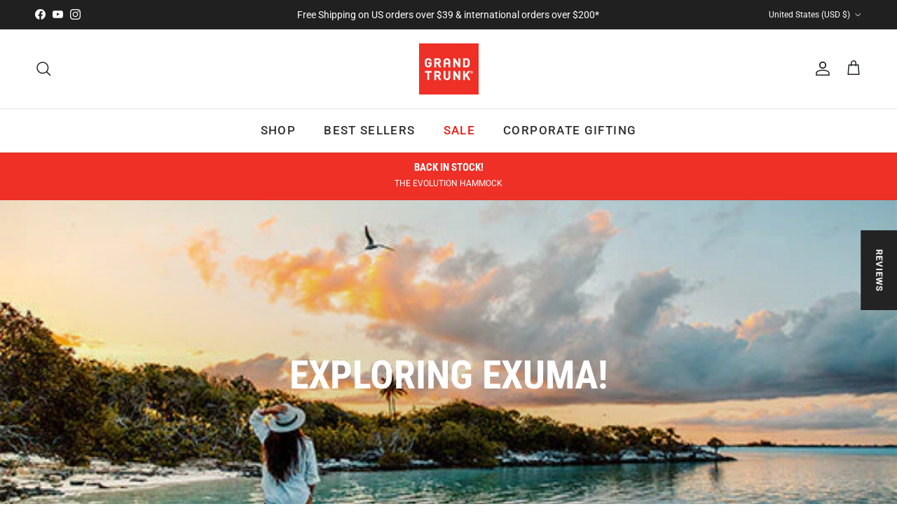

--- FILE ---
content_type: text/json
request_url: https://conf.config-security.com/model
body_size: 84
content:
{"title":"recommendation AI model (keras)","structure":"release_id=0x4f:78:77:45:2f:28:47:7e:3c:4a:7f:34:6e:32:32:3a:3c:39:43:59:56:2c:58:63:48:34:35:67:66;keras;z72myuwbog8zt6yppb24j4l0mvde0pcprommxws9i29rsj06g5245j41sxq6pma4tvz8u8f8","weights":"../weights/4f787745.h5","biases":"../biases/4f787745.h5"}